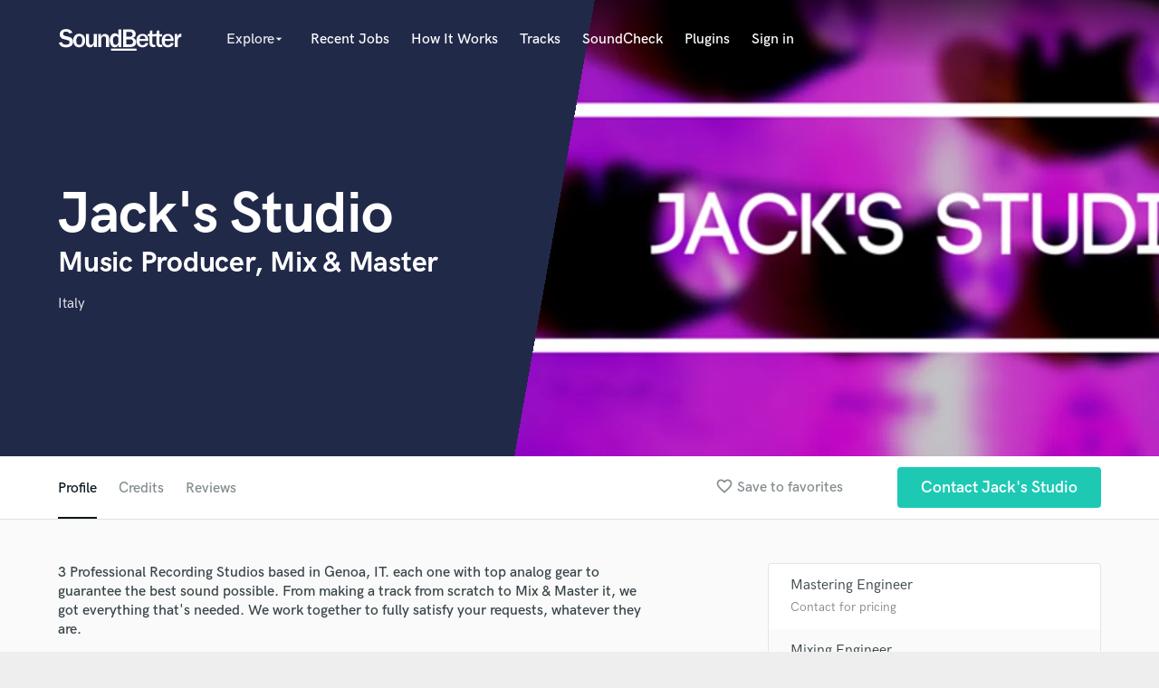

--- FILE ---
content_type: text/html; charset=utf-8
request_url: https://www.google.com/recaptcha/api2/anchor?ar=1&k=6Ldz1-ISAAAAAC-cNJnj4siHO0Gswu3die0mxASV&co=aHR0cHM6Ly9zb3VuZGJldHRlci5jb206NDQz&hl=en&v=PoyoqOPhxBO7pBk68S4YbpHZ&size=normal&anchor-ms=20000&execute-ms=30000&cb=o1aq9d3dc939
body_size: 49376
content:
<!DOCTYPE HTML><html dir="ltr" lang="en"><head><meta http-equiv="Content-Type" content="text/html; charset=UTF-8">
<meta http-equiv="X-UA-Compatible" content="IE=edge">
<title>reCAPTCHA</title>
<style type="text/css">
/* cyrillic-ext */
@font-face {
  font-family: 'Roboto';
  font-style: normal;
  font-weight: 400;
  font-stretch: 100%;
  src: url(//fonts.gstatic.com/s/roboto/v48/KFO7CnqEu92Fr1ME7kSn66aGLdTylUAMa3GUBHMdazTgWw.woff2) format('woff2');
  unicode-range: U+0460-052F, U+1C80-1C8A, U+20B4, U+2DE0-2DFF, U+A640-A69F, U+FE2E-FE2F;
}
/* cyrillic */
@font-face {
  font-family: 'Roboto';
  font-style: normal;
  font-weight: 400;
  font-stretch: 100%;
  src: url(//fonts.gstatic.com/s/roboto/v48/KFO7CnqEu92Fr1ME7kSn66aGLdTylUAMa3iUBHMdazTgWw.woff2) format('woff2');
  unicode-range: U+0301, U+0400-045F, U+0490-0491, U+04B0-04B1, U+2116;
}
/* greek-ext */
@font-face {
  font-family: 'Roboto';
  font-style: normal;
  font-weight: 400;
  font-stretch: 100%;
  src: url(//fonts.gstatic.com/s/roboto/v48/KFO7CnqEu92Fr1ME7kSn66aGLdTylUAMa3CUBHMdazTgWw.woff2) format('woff2');
  unicode-range: U+1F00-1FFF;
}
/* greek */
@font-face {
  font-family: 'Roboto';
  font-style: normal;
  font-weight: 400;
  font-stretch: 100%;
  src: url(//fonts.gstatic.com/s/roboto/v48/KFO7CnqEu92Fr1ME7kSn66aGLdTylUAMa3-UBHMdazTgWw.woff2) format('woff2');
  unicode-range: U+0370-0377, U+037A-037F, U+0384-038A, U+038C, U+038E-03A1, U+03A3-03FF;
}
/* math */
@font-face {
  font-family: 'Roboto';
  font-style: normal;
  font-weight: 400;
  font-stretch: 100%;
  src: url(//fonts.gstatic.com/s/roboto/v48/KFO7CnqEu92Fr1ME7kSn66aGLdTylUAMawCUBHMdazTgWw.woff2) format('woff2');
  unicode-range: U+0302-0303, U+0305, U+0307-0308, U+0310, U+0312, U+0315, U+031A, U+0326-0327, U+032C, U+032F-0330, U+0332-0333, U+0338, U+033A, U+0346, U+034D, U+0391-03A1, U+03A3-03A9, U+03B1-03C9, U+03D1, U+03D5-03D6, U+03F0-03F1, U+03F4-03F5, U+2016-2017, U+2034-2038, U+203C, U+2040, U+2043, U+2047, U+2050, U+2057, U+205F, U+2070-2071, U+2074-208E, U+2090-209C, U+20D0-20DC, U+20E1, U+20E5-20EF, U+2100-2112, U+2114-2115, U+2117-2121, U+2123-214F, U+2190, U+2192, U+2194-21AE, U+21B0-21E5, U+21F1-21F2, U+21F4-2211, U+2213-2214, U+2216-22FF, U+2308-230B, U+2310, U+2319, U+231C-2321, U+2336-237A, U+237C, U+2395, U+239B-23B7, U+23D0, U+23DC-23E1, U+2474-2475, U+25AF, U+25B3, U+25B7, U+25BD, U+25C1, U+25CA, U+25CC, U+25FB, U+266D-266F, U+27C0-27FF, U+2900-2AFF, U+2B0E-2B11, U+2B30-2B4C, U+2BFE, U+3030, U+FF5B, U+FF5D, U+1D400-1D7FF, U+1EE00-1EEFF;
}
/* symbols */
@font-face {
  font-family: 'Roboto';
  font-style: normal;
  font-weight: 400;
  font-stretch: 100%;
  src: url(//fonts.gstatic.com/s/roboto/v48/KFO7CnqEu92Fr1ME7kSn66aGLdTylUAMaxKUBHMdazTgWw.woff2) format('woff2');
  unicode-range: U+0001-000C, U+000E-001F, U+007F-009F, U+20DD-20E0, U+20E2-20E4, U+2150-218F, U+2190, U+2192, U+2194-2199, U+21AF, U+21E6-21F0, U+21F3, U+2218-2219, U+2299, U+22C4-22C6, U+2300-243F, U+2440-244A, U+2460-24FF, U+25A0-27BF, U+2800-28FF, U+2921-2922, U+2981, U+29BF, U+29EB, U+2B00-2BFF, U+4DC0-4DFF, U+FFF9-FFFB, U+10140-1018E, U+10190-1019C, U+101A0, U+101D0-101FD, U+102E0-102FB, U+10E60-10E7E, U+1D2C0-1D2D3, U+1D2E0-1D37F, U+1F000-1F0FF, U+1F100-1F1AD, U+1F1E6-1F1FF, U+1F30D-1F30F, U+1F315, U+1F31C, U+1F31E, U+1F320-1F32C, U+1F336, U+1F378, U+1F37D, U+1F382, U+1F393-1F39F, U+1F3A7-1F3A8, U+1F3AC-1F3AF, U+1F3C2, U+1F3C4-1F3C6, U+1F3CA-1F3CE, U+1F3D4-1F3E0, U+1F3ED, U+1F3F1-1F3F3, U+1F3F5-1F3F7, U+1F408, U+1F415, U+1F41F, U+1F426, U+1F43F, U+1F441-1F442, U+1F444, U+1F446-1F449, U+1F44C-1F44E, U+1F453, U+1F46A, U+1F47D, U+1F4A3, U+1F4B0, U+1F4B3, U+1F4B9, U+1F4BB, U+1F4BF, U+1F4C8-1F4CB, U+1F4D6, U+1F4DA, U+1F4DF, U+1F4E3-1F4E6, U+1F4EA-1F4ED, U+1F4F7, U+1F4F9-1F4FB, U+1F4FD-1F4FE, U+1F503, U+1F507-1F50B, U+1F50D, U+1F512-1F513, U+1F53E-1F54A, U+1F54F-1F5FA, U+1F610, U+1F650-1F67F, U+1F687, U+1F68D, U+1F691, U+1F694, U+1F698, U+1F6AD, U+1F6B2, U+1F6B9-1F6BA, U+1F6BC, U+1F6C6-1F6CF, U+1F6D3-1F6D7, U+1F6E0-1F6EA, U+1F6F0-1F6F3, U+1F6F7-1F6FC, U+1F700-1F7FF, U+1F800-1F80B, U+1F810-1F847, U+1F850-1F859, U+1F860-1F887, U+1F890-1F8AD, U+1F8B0-1F8BB, U+1F8C0-1F8C1, U+1F900-1F90B, U+1F93B, U+1F946, U+1F984, U+1F996, U+1F9E9, U+1FA00-1FA6F, U+1FA70-1FA7C, U+1FA80-1FA89, U+1FA8F-1FAC6, U+1FACE-1FADC, U+1FADF-1FAE9, U+1FAF0-1FAF8, U+1FB00-1FBFF;
}
/* vietnamese */
@font-face {
  font-family: 'Roboto';
  font-style: normal;
  font-weight: 400;
  font-stretch: 100%;
  src: url(//fonts.gstatic.com/s/roboto/v48/KFO7CnqEu92Fr1ME7kSn66aGLdTylUAMa3OUBHMdazTgWw.woff2) format('woff2');
  unicode-range: U+0102-0103, U+0110-0111, U+0128-0129, U+0168-0169, U+01A0-01A1, U+01AF-01B0, U+0300-0301, U+0303-0304, U+0308-0309, U+0323, U+0329, U+1EA0-1EF9, U+20AB;
}
/* latin-ext */
@font-face {
  font-family: 'Roboto';
  font-style: normal;
  font-weight: 400;
  font-stretch: 100%;
  src: url(//fonts.gstatic.com/s/roboto/v48/KFO7CnqEu92Fr1ME7kSn66aGLdTylUAMa3KUBHMdazTgWw.woff2) format('woff2');
  unicode-range: U+0100-02BA, U+02BD-02C5, U+02C7-02CC, U+02CE-02D7, U+02DD-02FF, U+0304, U+0308, U+0329, U+1D00-1DBF, U+1E00-1E9F, U+1EF2-1EFF, U+2020, U+20A0-20AB, U+20AD-20C0, U+2113, U+2C60-2C7F, U+A720-A7FF;
}
/* latin */
@font-face {
  font-family: 'Roboto';
  font-style: normal;
  font-weight: 400;
  font-stretch: 100%;
  src: url(//fonts.gstatic.com/s/roboto/v48/KFO7CnqEu92Fr1ME7kSn66aGLdTylUAMa3yUBHMdazQ.woff2) format('woff2');
  unicode-range: U+0000-00FF, U+0131, U+0152-0153, U+02BB-02BC, U+02C6, U+02DA, U+02DC, U+0304, U+0308, U+0329, U+2000-206F, U+20AC, U+2122, U+2191, U+2193, U+2212, U+2215, U+FEFF, U+FFFD;
}
/* cyrillic-ext */
@font-face {
  font-family: 'Roboto';
  font-style: normal;
  font-weight: 500;
  font-stretch: 100%;
  src: url(//fonts.gstatic.com/s/roboto/v48/KFO7CnqEu92Fr1ME7kSn66aGLdTylUAMa3GUBHMdazTgWw.woff2) format('woff2');
  unicode-range: U+0460-052F, U+1C80-1C8A, U+20B4, U+2DE0-2DFF, U+A640-A69F, U+FE2E-FE2F;
}
/* cyrillic */
@font-face {
  font-family: 'Roboto';
  font-style: normal;
  font-weight: 500;
  font-stretch: 100%;
  src: url(//fonts.gstatic.com/s/roboto/v48/KFO7CnqEu92Fr1ME7kSn66aGLdTylUAMa3iUBHMdazTgWw.woff2) format('woff2');
  unicode-range: U+0301, U+0400-045F, U+0490-0491, U+04B0-04B1, U+2116;
}
/* greek-ext */
@font-face {
  font-family: 'Roboto';
  font-style: normal;
  font-weight: 500;
  font-stretch: 100%;
  src: url(//fonts.gstatic.com/s/roboto/v48/KFO7CnqEu92Fr1ME7kSn66aGLdTylUAMa3CUBHMdazTgWw.woff2) format('woff2');
  unicode-range: U+1F00-1FFF;
}
/* greek */
@font-face {
  font-family: 'Roboto';
  font-style: normal;
  font-weight: 500;
  font-stretch: 100%;
  src: url(//fonts.gstatic.com/s/roboto/v48/KFO7CnqEu92Fr1ME7kSn66aGLdTylUAMa3-UBHMdazTgWw.woff2) format('woff2');
  unicode-range: U+0370-0377, U+037A-037F, U+0384-038A, U+038C, U+038E-03A1, U+03A3-03FF;
}
/* math */
@font-face {
  font-family: 'Roboto';
  font-style: normal;
  font-weight: 500;
  font-stretch: 100%;
  src: url(//fonts.gstatic.com/s/roboto/v48/KFO7CnqEu92Fr1ME7kSn66aGLdTylUAMawCUBHMdazTgWw.woff2) format('woff2');
  unicode-range: U+0302-0303, U+0305, U+0307-0308, U+0310, U+0312, U+0315, U+031A, U+0326-0327, U+032C, U+032F-0330, U+0332-0333, U+0338, U+033A, U+0346, U+034D, U+0391-03A1, U+03A3-03A9, U+03B1-03C9, U+03D1, U+03D5-03D6, U+03F0-03F1, U+03F4-03F5, U+2016-2017, U+2034-2038, U+203C, U+2040, U+2043, U+2047, U+2050, U+2057, U+205F, U+2070-2071, U+2074-208E, U+2090-209C, U+20D0-20DC, U+20E1, U+20E5-20EF, U+2100-2112, U+2114-2115, U+2117-2121, U+2123-214F, U+2190, U+2192, U+2194-21AE, U+21B0-21E5, U+21F1-21F2, U+21F4-2211, U+2213-2214, U+2216-22FF, U+2308-230B, U+2310, U+2319, U+231C-2321, U+2336-237A, U+237C, U+2395, U+239B-23B7, U+23D0, U+23DC-23E1, U+2474-2475, U+25AF, U+25B3, U+25B7, U+25BD, U+25C1, U+25CA, U+25CC, U+25FB, U+266D-266F, U+27C0-27FF, U+2900-2AFF, U+2B0E-2B11, U+2B30-2B4C, U+2BFE, U+3030, U+FF5B, U+FF5D, U+1D400-1D7FF, U+1EE00-1EEFF;
}
/* symbols */
@font-face {
  font-family: 'Roboto';
  font-style: normal;
  font-weight: 500;
  font-stretch: 100%;
  src: url(//fonts.gstatic.com/s/roboto/v48/KFO7CnqEu92Fr1ME7kSn66aGLdTylUAMaxKUBHMdazTgWw.woff2) format('woff2');
  unicode-range: U+0001-000C, U+000E-001F, U+007F-009F, U+20DD-20E0, U+20E2-20E4, U+2150-218F, U+2190, U+2192, U+2194-2199, U+21AF, U+21E6-21F0, U+21F3, U+2218-2219, U+2299, U+22C4-22C6, U+2300-243F, U+2440-244A, U+2460-24FF, U+25A0-27BF, U+2800-28FF, U+2921-2922, U+2981, U+29BF, U+29EB, U+2B00-2BFF, U+4DC0-4DFF, U+FFF9-FFFB, U+10140-1018E, U+10190-1019C, U+101A0, U+101D0-101FD, U+102E0-102FB, U+10E60-10E7E, U+1D2C0-1D2D3, U+1D2E0-1D37F, U+1F000-1F0FF, U+1F100-1F1AD, U+1F1E6-1F1FF, U+1F30D-1F30F, U+1F315, U+1F31C, U+1F31E, U+1F320-1F32C, U+1F336, U+1F378, U+1F37D, U+1F382, U+1F393-1F39F, U+1F3A7-1F3A8, U+1F3AC-1F3AF, U+1F3C2, U+1F3C4-1F3C6, U+1F3CA-1F3CE, U+1F3D4-1F3E0, U+1F3ED, U+1F3F1-1F3F3, U+1F3F5-1F3F7, U+1F408, U+1F415, U+1F41F, U+1F426, U+1F43F, U+1F441-1F442, U+1F444, U+1F446-1F449, U+1F44C-1F44E, U+1F453, U+1F46A, U+1F47D, U+1F4A3, U+1F4B0, U+1F4B3, U+1F4B9, U+1F4BB, U+1F4BF, U+1F4C8-1F4CB, U+1F4D6, U+1F4DA, U+1F4DF, U+1F4E3-1F4E6, U+1F4EA-1F4ED, U+1F4F7, U+1F4F9-1F4FB, U+1F4FD-1F4FE, U+1F503, U+1F507-1F50B, U+1F50D, U+1F512-1F513, U+1F53E-1F54A, U+1F54F-1F5FA, U+1F610, U+1F650-1F67F, U+1F687, U+1F68D, U+1F691, U+1F694, U+1F698, U+1F6AD, U+1F6B2, U+1F6B9-1F6BA, U+1F6BC, U+1F6C6-1F6CF, U+1F6D3-1F6D7, U+1F6E0-1F6EA, U+1F6F0-1F6F3, U+1F6F7-1F6FC, U+1F700-1F7FF, U+1F800-1F80B, U+1F810-1F847, U+1F850-1F859, U+1F860-1F887, U+1F890-1F8AD, U+1F8B0-1F8BB, U+1F8C0-1F8C1, U+1F900-1F90B, U+1F93B, U+1F946, U+1F984, U+1F996, U+1F9E9, U+1FA00-1FA6F, U+1FA70-1FA7C, U+1FA80-1FA89, U+1FA8F-1FAC6, U+1FACE-1FADC, U+1FADF-1FAE9, U+1FAF0-1FAF8, U+1FB00-1FBFF;
}
/* vietnamese */
@font-face {
  font-family: 'Roboto';
  font-style: normal;
  font-weight: 500;
  font-stretch: 100%;
  src: url(//fonts.gstatic.com/s/roboto/v48/KFO7CnqEu92Fr1ME7kSn66aGLdTylUAMa3OUBHMdazTgWw.woff2) format('woff2');
  unicode-range: U+0102-0103, U+0110-0111, U+0128-0129, U+0168-0169, U+01A0-01A1, U+01AF-01B0, U+0300-0301, U+0303-0304, U+0308-0309, U+0323, U+0329, U+1EA0-1EF9, U+20AB;
}
/* latin-ext */
@font-face {
  font-family: 'Roboto';
  font-style: normal;
  font-weight: 500;
  font-stretch: 100%;
  src: url(//fonts.gstatic.com/s/roboto/v48/KFO7CnqEu92Fr1ME7kSn66aGLdTylUAMa3KUBHMdazTgWw.woff2) format('woff2');
  unicode-range: U+0100-02BA, U+02BD-02C5, U+02C7-02CC, U+02CE-02D7, U+02DD-02FF, U+0304, U+0308, U+0329, U+1D00-1DBF, U+1E00-1E9F, U+1EF2-1EFF, U+2020, U+20A0-20AB, U+20AD-20C0, U+2113, U+2C60-2C7F, U+A720-A7FF;
}
/* latin */
@font-face {
  font-family: 'Roboto';
  font-style: normal;
  font-weight: 500;
  font-stretch: 100%;
  src: url(//fonts.gstatic.com/s/roboto/v48/KFO7CnqEu92Fr1ME7kSn66aGLdTylUAMa3yUBHMdazQ.woff2) format('woff2');
  unicode-range: U+0000-00FF, U+0131, U+0152-0153, U+02BB-02BC, U+02C6, U+02DA, U+02DC, U+0304, U+0308, U+0329, U+2000-206F, U+20AC, U+2122, U+2191, U+2193, U+2212, U+2215, U+FEFF, U+FFFD;
}
/* cyrillic-ext */
@font-face {
  font-family: 'Roboto';
  font-style: normal;
  font-weight: 900;
  font-stretch: 100%;
  src: url(//fonts.gstatic.com/s/roboto/v48/KFO7CnqEu92Fr1ME7kSn66aGLdTylUAMa3GUBHMdazTgWw.woff2) format('woff2');
  unicode-range: U+0460-052F, U+1C80-1C8A, U+20B4, U+2DE0-2DFF, U+A640-A69F, U+FE2E-FE2F;
}
/* cyrillic */
@font-face {
  font-family: 'Roboto';
  font-style: normal;
  font-weight: 900;
  font-stretch: 100%;
  src: url(//fonts.gstatic.com/s/roboto/v48/KFO7CnqEu92Fr1ME7kSn66aGLdTylUAMa3iUBHMdazTgWw.woff2) format('woff2');
  unicode-range: U+0301, U+0400-045F, U+0490-0491, U+04B0-04B1, U+2116;
}
/* greek-ext */
@font-face {
  font-family: 'Roboto';
  font-style: normal;
  font-weight: 900;
  font-stretch: 100%;
  src: url(//fonts.gstatic.com/s/roboto/v48/KFO7CnqEu92Fr1ME7kSn66aGLdTylUAMa3CUBHMdazTgWw.woff2) format('woff2');
  unicode-range: U+1F00-1FFF;
}
/* greek */
@font-face {
  font-family: 'Roboto';
  font-style: normal;
  font-weight: 900;
  font-stretch: 100%;
  src: url(//fonts.gstatic.com/s/roboto/v48/KFO7CnqEu92Fr1ME7kSn66aGLdTylUAMa3-UBHMdazTgWw.woff2) format('woff2');
  unicode-range: U+0370-0377, U+037A-037F, U+0384-038A, U+038C, U+038E-03A1, U+03A3-03FF;
}
/* math */
@font-face {
  font-family: 'Roboto';
  font-style: normal;
  font-weight: 900;
  font-stretch: 100%;
  src: url(//fonts.gstatic.com/s/roboto/v48/KFO7CnqEu92Fr1ME7kSn66aGLdTylUAMawCUBHMdazTgWw.woff2) format('woff2');
  unicode-range: U+0302-0303, U+0305, U+0307-0308, U+0310, U+0312, U+0315, U+031A, U+0326-0327, U+032C, U+032F-0330, U+0332-0333, U+0338, U+033A, U+0346, U+034D, U+0391-03A1, U+03A3-03A9, U+03B1-03C9, U+03D1, U+03D5-03D6, U+03F0-03F1, U+03F4-03F5, U+2016-2017, U+2034-2038, U+203C, U+2040, U+2043, U+2047, U+2050, U+2057, U+205F, U+2070-2071, U+2074-208E, U+2090-209C, U+20D0-20DC, U+20E1, U+20E5-20EF, U+2100-2112, U+2114-2115, U+2117-2121, U+2123-214F, U+2190, U+2192, U+2194-21AE, U+21B0-21E5, U+21F1-21F2, U+21F4-2211, U+2213-2214, U+2216-22FF, U+2308-230B, U+2310, U+2319, U+231C-2321, U+2336-237A, U+237C, U+2395, U+239B-23B7, U+23D0, U+23DC-23E1, U+2474-2475, U+25AF, U+25B3, U+25B7, U+25BD, U+25C1, U+25CA, U+25CC, U+25FB, U+266D-266F, U+27C0-27FF, U+2900-2AFF, U+2B0E-2B11, U+2B30-2B4C, U+2BFE, U+3030, U+FF5B, U+FF5D, U+1D400-1D7FF, U+1EE00-1EEFF;
}
/* symbols */
@font-face {
  font-family: 'Roboto';
  font-style: normal;
  font-weight: 900;
  font-stretch: 100%;
  src: url(//fonts.gstatic.com/s/roboto/v48/KFO7CnqEu92Fr1ME7kSn66aGLdTylUAMaxKUBHMdazTgWw.woff2) format('woff2');
  unicode-range: U+0001-000C, U+000E-001F, U+007F-009F, U+20DD-20E0, U+20E2-20E4, U+2150-218F, U+2190, U+2192, U+2194-2199, U+21AF, U+21E6-21F0, U+21F3, U+2218-2219, U+2299, U+22C4-22C6, U+2300-243F, U+2440-244A, U+2460-24FF, U+25A0-27BF, U+2800-28FF, U+2921-2922, U+2981, U+29BF, U+29EB, U+2B00-2BFF, U+4DC0-4DFF, U+FFF9-FFFB, U+10140-1018E, U+10190-1019C, U+101A0, U+101D0-101FD, U+102E0-102FB, U+10E60-10E7E, U+1D2C0-1D2D3, U+1D2E0-1D37F, U+1F000-1F0FF, U+1F100-1F1AD, U+1F1E6-1F1FF, U+1F30D-1F30F, U+1F315, U+1F31C, U+1F31E, U+1F320-1F32C, U+1F336, U+1F378, U+1F37D, U+1F382, U+1F393-1F39F, U+1F3A7-1F3A8, U+1F3AC-1F3AF, U+1F3C2, U+1F3C4-1F3C6, U+1F3CA-1F3CE, U+1F3D4-1F3E0, U+1F3ED, U+1F3F1-1F3F3, U+1F3F5-1F3F7, U+1F408, U+1F415, U+1F41F, U+1F426, U+1F43F, U+1F441-1F442, U+1F444, U+1F446-1F449, U+1F44C-1F44E, U+1F453, U+1F46A, U+1F47D, U+1F4A3, U+1F4B0, U+1F4B3, U+1F4B9, U+1F4BB, U+1F4BF, U+1F4C8-1F4CB, U+1F4D6, U+1F4DA, U+1F4DF, U+1F4E3-1F4E6, U+1F4EA-1F4ED, U+1F4F7, U+1F4F9-1F4FB, U+1F4FD-1F4FE, U+1F503, U+1F507-1F50B, U+1F50D, U+1F512-1F513, U+1F53E-1F54A, U+1F54F-1F5FA, U+1F610, U+1F650-1F67F, U+1F687, U+1F68D, U+1F691, U+1F694, U+1F698, U+1F6AD, U+1F6B2, U+1F6B9-1F6BA, U+1F6BC, U+1F6C6-1F6CF, U+1F6D3-1F6D7, U+1F6E0-1F6EA, U+1F6F0-1F6F3, U+1F6F7-1F6FC, U+1F700-1F7FF, U+1F800-1F80B, U+1F810-1F847, U+1F850-1F859, U+1F860-1F887, U+1F890-1F8AD, U+1F8B0-1F8BB, U+1F8C0-1F8C1, U+1F900-1F90B, U+1F93B, U+1F946, U+1F984, U+1F996, U+1F9E9, U+1FA00-1FA6F, U+1FA70-1FA7C, U+1FA80-1FA89, U+1FA8F-1FAC6, U+1FACE-1FADC, U+1FADF-1FAE9, U+1FAF0-1FAF8, U+1FB00-1FBFF;
}
/* vietnamese */
@font-face {
  font-family: 'Roboto';
  font-style: normal;
  font-weight: 900;
  font-stretch: 100%;
  src: url(//fonts.gstatic.com/s/roboto/v48/KFO7CnqEu92Fr1ME7kSn66aGLdTylUAMa3OUBHMdazTgWw.woff2) format('woff2');
  unicode-range: U+0102-0103, U+0110-0111, U+0128-0129, U+0168-0169, U+01A0-01A1, U+01AF-01B0, U+0300-0301, U+0303-0304, U+0308-0309, U+0323, U+0329, U+1EA0-1EF9, U+20AB;
}
/* latin-ext */
@font-face {
  font-family: 'Roboto';
  font-style: normal;
  font-weight: 900;
  font-stretch: 100%;
  src: url(//fonts.gstatic.com/s/roboto/v48/KFO7CnqEu92Fr1ME7kSn66aGLdTylUAMa3KUBHMdazTgWw.woff2) format('woff2');
  unicode-range: U+0100-02BA, U+02BD-02C5, U+02C7-02CC, U+02CE-02D7, U+02DD-02FF, U+0304, U+0308, U+0329, U+1D00-1DBF, U+1E00-1E9F, U+1EF2-1EFF, U+2020, U+20A0-20AB, U+20AD-20C0, U+2113, U+2C60-2C7F, U+A720-A7FF;
}
/* latin */
@font-face {
  font-family: 'Roboto';
  font-style: normal;
  font-weight: 900;
  font-stretch: 100%;
  src: url(//fonts.gstatic.com/s/roboto/v48/KFO7CnqEu92Fr1ME7kSn66aGLdTylUAMa3yUBHMdazQ.woff2) format('woff2');
  unicode-range: U+0000-00FF, U+0131, U+0152-0153, U+02BB-02BC, U+02C6, U+02DA, U+02DC, U+0304, U+0308, U+0329, U+2000-206F, U+20AC, U+2122, U+2191, U+2193, U+2212, U+2215, U+FEFF, U+FFFD;
}

</style>
<link rel="stylesheet" type="text/css" href="https://www.gstatic.com/recaptcha/releases/PoyoqOPhxBO7pBk68S4YbpHZ/styles__ltr.css">
<script nonce="3Dpn__au-F9STkOlrVHLrw" type="text/javascript">window['__recaptcha_api'] = 'https://www.google.com/recaptcha/api2/';</script>
<script type="text/javascript" src="https://www.gstatic.com/recaptcha/releases/PoyoqOPhxBO7pBk68S4YbpHZ/recaptcha__en.js" nonce="3Dpn__au-F9STkOlrVHLrw">
      
    </script></head>
<body><div id="rc-anchor-alert" class="rc-anchor-alert"></div>
<input type="hidden" id="recaptcha-token" value="[base64]">
<script type="text/javascript" nonce="3Dpn__au-F9STkOlrVHLrw">
      recaptcha.anchor.Main.init("[\x22ainput\x22,[\x22bgdata\x22,\x22\x22,\[base64]/[base64]/bmV3IFpbdF0obVswXSk6Sz09Mj9uZXcgWlt0XShtWzBdLG1bMV0pOks9PTM/bmV3IFpbdF0obVswXSxtWzFdLG1bMl0pOks9PTQ/[base64]/[base64]/[base64]/[base64]/[base64]/[base64]/[base64]/[base64]/[base64]/[base64]/[base64]/[base64]/[base64]/[base64]\\u003d\\u003d\x22,\[base64]\\u003d\x22,\[base64]/CkcKzDMOowp3DjsOFfsKHw7Y5NsKrwqIMwrPCp8KmSG1wwrMzw5F3wpUKw6vDtcKkT8K2wq1sZQDCnW0bw4AeYwMKwpYHw6XDpMObwqjDkcKQw6gjwoBTMWXDuMKCwrPDtnzClMOfbMKSw6vCo8KpScKZGcOqTCTDnMKxVXrDpsKvDMOVVU/Ct8O0WsO4w4hbUMKpw6fCp01Pwqk0Xg8CwpDDiHPDjcOJwovDvMKRHz5bw6TDmMOIwofCvHXCgT9EwrtXS8O/YsOowrPCj8KKwoLCokXCtMOGS8KgKcKwworDgGt+RVh7UcKIbsKIOMKFwrnCjMObw7Uew65fw4fCiQcnwq/CkEvDgFHCgE7CiV47w7PDosKmIcKUwqB/dxcDwpvClsO0E1PCg2BDwp0Cw6dCCMKBdH0UU8K6CnHDlhRFwooTwoPDnsOdbcKVB8O6wrt5w5bChMKlb8KYUsKwQ8KoNFoqwpbCm8KcJTbCr1/DrMK/SUANSjQEDSTCksOjNsOOw6NKHsKbw4BYF17CvD3Co0nCu2DCvcOXeAnDssO6NcKfw68bf8KwLh/CnMKUOBgTRMKsHQRww4RScsKAcRTDvsOqwqTCoA11VsK1XQszwqw/w6/ChMO4MMK4UMOkw6ZEwpzDhsKxw7vDtUULH8O4wq5UwqHDpHo6w53DmwHCjsKbwo4ewrvDhQfDiyt/w5ZRdMKzw77CsF3DjMKqwpPDt8OHw7ssIcOewocCFcKlXsKPWMKUwq3DuTx6w6FlXF8lAnYnQRPDjcKhISHDlsOqasOJw6zCnxLDmcKlbh8ULcO4Twg9U8OIFzXDig86M8Klw53CiMKfLFjDik/DoMOXwrPCg8K3ccKQw6LCug/CnMK1w71owpcQDQDDuwsFwrNdwq9eLnhwwqTCn8KOLcOaWm7DilEjwqbDvcOfw5LDk3lYw6fDqMK5QsKeVQRDZCLDsWcCX8K+wr3DsUIIKEhcSx3Cm3PDpgABwqAmL1XCmxLDu2JQOsO8w7HCr3/[base64]/DjsO/fG04w7zClcKIw6XDl8KRwoLDgsOBX3XCtQQ6FMK9woTDqmglwokBTW3Cgn5Aw5DCqsKiPjrCpMKlSMOww7nDjj0KLcO2wpTCjwFuZ8O+w7ECw6dgw4nChQ/DgQUFK8Oaw415w6YTw6kyb8KpdwfDk8Kdw6I9a8KHQcKkCGvDu8KAHwwEwrohworCp8OKbhrCpcO/dcODXsKLSMObcsKbEsOvwp3CjTtvwopNScOpOcOhw5dpw6VkSsOVfMKMUMOdF8Kkw4AJLVfChlnCr8O8woXDksODT8KMw5fDjsKLw5hXJ8KhHMK/w4gdwrcsw4Nbwp5IwrvDmsOBw7fDq2lXa8KffMKpw6ldwozCpMO6w6IbVGdAw5TDkHBFUi/Cql0oKMKYw7s9wpnCrBV2w77CuW/Ck8OZwr/[base64]/ClFhaO1nDssOww4Q+eQUywobDhTDCtsO8w5Eiw6bDuy7DqwFiaEDDl0rDpXEHKwTDvC/CjcKDwqzCmsKIwqckXsO+RcOLw47DlzrCs3fCgFfDrgDDpXXCm8OFw7pvwq5Lw6ltcBnDkcOawoHDv8O5w4fCpmHCnsKFw7l8ZjFrwp56w44ZT17CisOYw4l3w7InCQfDmMKUTsK/[base64]/wofCtQXCmcKzwpVnIMKLWVV1wp/CrcKADMKVcXFTUMOWw5JbT8K2UsKbw4khDQQ6SMOXNsKNwphVBsOXfMONw4h6w7DDsi3DmsO8w7zCgVrDtsOHMm/Ci8KUKcKAJ8OSw6/DhylSJMKbwovDs8K5OcOUw7kVw6HCnz4yw6YyS8KEwqbCucOee8OHZUrCkUUSXwFEZA/CvjDChcKZYlIwwpnDmlZgwpTDl8Kkw43CpcOtCEbCjjrDjSXDlVRmEcO1EkEPwoLCnMOiDcOzJk8lYcKYw5M/w6vDrsOFfMKOdlfDug/CvcK2L8OtH8K/[base64]/wrnDjBTDvADDpAE/w6BUIh7CrcO5wp/[base64]/[base64]/[base64]/CkcKMXcKgw7s9worCvcOwwpEww506wrvCtX0SdAHDjcKaXMKAw4JDUsObYsK0bjjDqcOrNkk7woTCisOxbMKiC0fDtx/CscK6asK4H8OobsOswo07w4rDj1Usw5M5TcO8w5fDi8OtcBM9w4nCncK/WMKNVWInwplgVsOrwosiPsOzb8OjwpQVw4zCklMnJcK7AsKsGn/[base64]/ClBZMaGvCusKjTCsnUBvCtF5Mw7p3w7hvIWtawrsPGsOuS8KDEiwnLlVjw43DpcKJeGjDoz45RzHDvmJiW8KqGMKXw5Q0d3FAw7Upw5nCrhfCrsKCwo50WGbDmMKJVXDChhsHw5h3Mh9rCwd+wq/DhsOCw4XCr8K8w5/[base64]/KcOCaWUha2sTwpZPwqXCicKnTjg2IsKiwqrDgsOdJ8OywpjDpMKjLEbDhGlcw5IiLXtAw6t6w7TDj8KzL8KLQS8MasKXwqAJQkRxeXrDlMOaw6Emw4zDgiTDoQUUXXN+wopoworDtMK6wq0rwpPCvzjChcOVDcOvw5jDuMOzVBXDlhfDjMOXwq43Qi4ewoYCw6R/w4PCs3DDsQkHPsOfewJLwrHCpxPCk8OyJcKLJ8ObN8K+w53CpsKQw55bTDEuw6vCtMOlw6LDn8Kjw4oDY8KRCsOEw7F2wqHDkH7CucK/w7fCgFrDjgJSGzLDn8Kkw74Nw7TDg2bDiMO1dcKMCcKWw4HDqMO/w7hfwoTCsBrCrMKtw7LCrETCncOqBsOTC8OwSjLCq8KMRMKeO0p8w7RCwqrDvAnCjsOBw75uw6EDT3Ncw5nDiMOOw7/[base64]/Cm8K2w6wMNcOhLcO0OcO/Tg9yT8OGw4vClEwDbsOZTS80UBTCl0PDncKSO1NGw4jDuX1SwoZDOgXDsQg2wovCpy7Cv0szIG9cw5HDp2BgZ8OswrZXwrHDmQ1Yw7rCqy8tN8OjfMOMRMKvOcKAWXrDvXJkw4/CtmfDmitNGMKJw5Euw4/DqMOBAMKPIFrDnMK3S8KlAMO5w5nDoMKwJzUjcsO3w5XCjH/CkiA1wp03FsOiwo3Cs8KwMAIdR8Oiw6XDsS4ZXcKow6/Cgl3DrcOiw5dBZ3dvw7nDlFfCkMOmw6cqwqTDtsK8w5PDoEVbY07CscKRJMKqwprCt8KHwo9rw5PCjcKSNnfDksKPexjDncK9Ki/CoynCh8OHYxzDtT3Dj8Kgw6B1I8ODWcKZa8KKOQXDsMO+EcO/XsOBA8K9wr/DocO6XjNfw6vCisOiJ2rCtMOaOcKvJcOpwpQ6woRtX8Kpw5LDjcOEJMO1WQvCu0bDvMOLwpEXwp1ywod3w53ClELDsWfCrTfCtTzDrMOPT8OKwoXCicK1wobDmsO7wq3Do3YedsODWyvDo1wSw5nCtj5Iw7psGAjCuhvDg2/CqcObJsOnC8OGRsO5UAIZKnYow7BXDcKbwqHCglAtw5kkw6LDgcKeRsKIw4QTw5/DvxHDnB4rFRzDrW/Ctz8dw5d7w6R8DmTCnsOQw73CosK7w6EHw5TDgcOww6MbwqwoYMKjIsOSKMKzN8O/w6LCocOtw57DisKdfRo9LglbwrbDqcK2JQrCk1NPWcKnZsOlwqPDsMKVEMOLB8KSwqrDsMKBwrHDlcKUeD1dw79gwo4xDsKOC8OsasOiw5ZmF8OuI0XChg7Du8Kiw6BXcUbChxbDk8K0WMKcS8O0GMOJw6V9PMOwTSwqGDHCrl/CgcKmwrYkAQfDrTh1CR1kUho+NcO/w7vCicOceMOSYEIdDm/CgMONd8KoKcKkw70pAcOvwqVFNsK5w54UaR4FFHlZbGYwFcOdHXjDrFjChQVNw7lDwpLDl8OCBh1uw79YP8OswrzClcOCwqjCisO9w5fCjsOsKsO9w7oFwr/CpRfDtsKdTcKLR8OfTl3Du0NuwqYKUsO+w7bCuFRcwqREe8K/EhPDiMOqw4Zuwo7CgnICw53Cu1t2w6XDiiEtwqUww6lsCFDCi8KmCsOuw5EywofCqcKmw6bCpEHDg8KTRsK/w6zDmcKHW8O4wo3ClGjDhsOtTljDrE42esO6wrjCksKiIwlgw6Raw7Q3FmV/b8OPwoDDqsK8wrzCqUzClMObw5ATGTbCvsKUXcKDwo7DqwsQwrjCucOBwoUuAsOEwoVMdMKwNSHCh8OfIwXCnnPClDfDijnDisObwpYAwqjCtFpmTGFuwrTDhhHCiTJbYBwRAsOKcsKFb3bDiMOgPHVJJz/Dih7DmcOyw6ctwr3DncKmwq1fw7UqwrjDiwHDvsKgSlvCnQLClVQLw63DoMKow6dvccKnw4/Dg303w7fCtMKuwr0Ow5HCgD5wPsOvGSLDi8KlasOIw5oaw5czGmbDnMKYZx/Cin5UwowrVMKtwonDgD/CkcKPwqBRw6HDkx4uwoIJw7DCpBnCm1zDj8KXw43Cn3rDpMK3wo/CgMOpwqAhwrLDsRFgDHxIwrcVXMOkVMOkAsOvwrMmVjPCuiDDhS/DicKjEm3Dk8KLwp3Crx04w6LCjMOkAjPDhHhNWsKNVRnCmGYnExB/[base64]/DusOkwoXCgUI1esOGwpABw5pswqzDg8KNw7cEZcOGDiUcwrVWw4XCtMKIUgINDiw8w795wqhYwp7DnkbDsMKjwpNxf8Ktwq/[base64]/NcObwqHCrSPClgQtMcOMw4F+w78kwpbDqsKvwr8WLk7DjMKZDVrCsWEKwqB+woPCj8K7R8KpwrVuwrzCjxloBcO5wpvDvl/Di0fDu8KMw70QwqxyFwxgwonDgcOnw7vCrE0pw4zDi8KWw7RCcAM2wpLDvV/DoyhHw5rCiRvDjw13w7LDrzvCgWALw4/CgTDDhsOzIMKufcK7wqjDjxLCusONP8OLVH5twrvDsWzCmMKhwrXDmMOdZMONwozCv3REEsK4w4jDgcKFe8O7w5HCgcO8TsKiwpl/w6Z5Ujo7ZsOKBMKfwoNww5A+wrs9RE0Se3rDvgDCpsKtwpoBwrQWwozDoSJsMk/DllQnD8KVSkVSB8KuJ8K2w7rCqMK0w6vChkgmbMKOwr3DgcO9PAHCuDYWwrPDgMOXAsKtIk4kw5fDtxg+Rgwrw7RrwrlYNcOEL8OVFn7DvMKNenLDocOhH1bDucOsFih7BzEAVsKPwp1IM0h0wqxQDQHCgQ0ScS9CV1cpVwDDp8OgwovCjMOGcsOfIDDCnT/DqsO4RsOgwpzCuRIaHk88w63DpcOqbEfDpcK7wohkWcOnw7k/worDtADCrcO6OSVvZXU9S8OPH1hIw7HDkALCs3PDn03CtsKPwpzDtXVWVSccwq3DjVJxwpQiw6M0AcKlTizCisOGQsKfwqx8V8OTw5/CgcKmdjfCtcK9wr1awqbDvcOdTgEiVcK+wpbDl8K2wrc2GlxnF2l2wqfCrcOzwpDDm8KHWMOSI8ODwofDn8OQCzR/w6NNw4BCaVJtw5fCrh7CtjVIKsO5w5BVLVwLwrnCp8K8E2DDrzYrcSVAScKyZcKtw7/DhsOww5kZB8OKw7fDl8OEwrAXEEoyGcKQw4poBcKnBhDDp3jDrVEnacOTw6jDu3olRlwAwpvDvkYrwrDDhlIsaWcLHcOaWxkBw6rCrkPCi8KvZsKuw7jCkXxVwopKUEwHbwrCnsO7wo14wrfDgMOCOAp2YMKHS1rCkXXDgcKyYkFzHU/Cg8KgPTMoT2QgwqAVw5PDh2bDlsOiKMKjYHHDnsKaLQvDicObGQY0worCp2bCn8OQw4XDo8Kvwo0Ww43DssOXdSPDhE/ClEwgwoY4wrzDgDBCw6PCqDfDkD0Ww4zDsT4hbMOgwo/CsXnDhAJGw6UDw5LCl8KKw4NIHWFBAMKRA8OjBsOYwr5+w4XCsMKrwps4Fg8RP8OJBQQjPGN2wrzDvTXDsBMVbzIZw4zCgDBaw7zCkG5hw6XDmj7DqMKDPMKmOXwOwr7CpsK5wr/CisOFw6nDrsOUwrbDtcKtwrnDimPDpmMEw45HwpjDrHzDocK4E3gBdzsTw74BAH5Gwo0TOsK2CDxUCAnCi8KHwr3Co8KKwok1wrV8wqomZ17DoCXCqMKfC2FRw4BJAsO2cMKCw7EcbsO5w5cLw4lyXFw6wrB+w7M4RcKFDUHCu27CvA1hw7PClcOGwrbCqsKcw6XDmi/CjmLDvsKjbsKMw4XCn8KuFsKww7PCnzl6wrNIb8Kqw5YQwp1GwqbCicKnG8KEwr1owpQqFgHDtcKqwpPDvjJdwrXDs8K/TcO0wqIQw5rDnFDDvsO3w77CusKGcgfCkT/Ci8Ocwr86woDDhMKNwphJw6caBFXDjGfCvATCpsO0IcOyw7R2Cz7DkMOrwpxRGDnDhsKkw5/[base64]/[base64]/[base64]/[base64]/DkyUfbMO4fQ4pw5PCvcOre8O3DGLDgcO7P8KJwr/[base64]/w5RTPHtjOMKrwrXDjgdTOV/Co2vCrsOENsOpw7vDk8O1TCUjGCFMaUvDim/Cln/Dri8kw7x3w6BJwrdncAceIMKtTR17w7EcMy7Ck8KyUULCscKadsKxN8O8wrzDo8KUw7MWw7FdwokYfcOBcsKbw4fCs8Odw6MiWsKTw4xrw6bCjcOAAMK1w6Zcwpo4cl9UFCUlwovCkcKecMKJwoUVwqXDusOdOMOnwo/DiRjCkinDpRwMwoE0OcOMwqzDvcKvw6DDtR3CqAsgG8O3SxtBw6vDiMK/ZMOiw6t3w79wwpTDl2LDq8OMAMOcdEdOwqsfw54IS0I9wrNjw5rCjxo1w5hLfcOOwpbDqMO0wo9jQsOuUhZywoArB8OXw6jDjkbDnDw5Lyl9wroNwpnDjMKJw6vCtMK4w5TDkMK9esOEwprDkE0dG8K4bsOiwolUw67Cv8O7YBjCtsOKHA/DqcOtbMOQVn1lw4jCpDjDhm/DjsKnw7fDnMKYYFx6eMOkw6tlWkp5woTDsWYwb8KJwp/Ck8KiHUDCtTNjZ0PCnR/[base64]/DkSjDtcOHwoQHwrhJwp7DmcKQw6hgcXTDiMOmwrbDgUPDocKuW8Kvw5DDjWLCsHXDlcOww7/[base64]/DkR5mwqF/BsOka8OWdFpSScOvwrDCr2puWcKbeMOUacOqw40lw6FZw5jCmGAIwrdiwozDsAPCoMORFFDClQJZw7TCmcOcw5Jpw59Xw49cO8KKwpZ1w6jDrkfDt0M/[base64]/DhXl2wprCjGM2Ng7Cu8Kuw5UUSVlqIULCpzjCikdRwohwwrjDsnENworCtxXDllbCjsO4QF/DvUDDqQ8gUjfCksKqbGJ8w73DsH7CmhfDnENywoTDs8O8wpDCgzR9w7ZwEMOAK8KwwoLDmcOtC8O7FMOiwqXDkcKSccOMGsOMNMOMwoTCt8KUw5gVwobDuTs1w7NgwqUqw50lwonCnQ3DpBvDrMOZwrXCmHlLwq/DusONC0VJwrDDlDrCpBLDm0PDkmBdwowJw7Miw5QyNXt1CiAiIcO1NMKEwqwgw7jCgANAEz0Gw7nCusOhGMOGVGEfwqjDv8KzwoLDhcOVwqcow7jDu8OBDMKWw5/DscOHRg0qw4TCsWvCpT7CrVTCoB3CrFbCunMFAXAawpN0wo/DoUpHwqTCpMO3woHDrMO6wr8Ewq8kGcOFwqFTMW4ow7ZnH8O+wqd6w41ABWcRw4sHZlfCpcOkOARpwqLDvnLDt8KSwpTChcKywrHDh8O/[base64]/DtwQbw6tGNsOZC8OMwqoTw7PDgcKBw5vColYfej3DmGtjE8OPw7XDun4gKMO7DsK8wojCqV5yGy/DicK9DATCgCEkIcKfw4zDi8KFdG7DgGLCk8KMHMOvD07Dn8OcO8KYwr/DrTpTwrHCosOkd8KNYcOCwr/[base64]/woPDgsKKPcKRw6gjwqodwr7DrhnCu0MNYVtjT8OlwqZNa8ODw7zCkcKHw6g6FQRIwrrDmTzCicK/YGJlHX7CuTfDjl4XSnpNw5fDgENfeMKyZsKwGRvCj8OJwq7DoAvCqcOLAlLDocKhwqN4wq8pYSdKWSjDvMKoJMOhc2l/O8ORw4ZDwrbDljTDrXQdwonDpcO8XcOsGU7DnydTw4pYwpHDhcKqUwDCiXx4BsO9wo7DrsOXbcKtw6zCinbDrBYlZ8KLcRJOXMKNQMK1wpABw5k+wqHCnsK7w5bDhHQUw6jCmE8lbMOGwqB8I8KBOVwHRsOKwprDq8Ozw5LCnSfDh8Otwo/DsQ/CuFjCqiTCjMOpfU3CuCrCvxfCrRYlwo9OwoNGwrzDjzE7wpnCpmhSw7TDvTTDk3nCnF7DlMKaw51xw4zDqsKLUDDCu3DDuT9iEGTDhMKOwrjDusOUB8Kaw6sXwqjDgHoDw4zCuV9/[base64]/Cm8OmS8O2w7pawprDm8OQwrwjRwPCt8KJeMOqKcOwZGgDw7pvRXg7wqjDqsKUwq56AsKEHcOTIMK3wrHCpEfDkwIgw5TDrMOowozDt3rCuzQww6EGG23CoWkpdcKcw4YPw4DDs8KAPQ4QAcKXKcOKwrbCg8Kcw5XCosOnGn7Dv8OUFcKBw4nCrQvCosK/XFFqwr9PwrrDncKcwrwkI8KINFzDmsK7wpfCoh/[base64]/[base64]/[base64]/P8ORwofCicO+wpfDixspaMKQwpDDvk5hLcONwoABB2TDkzZUXRhpw7fDtcKowqzDoU/DnxVvGsKBZnISwqDDvXp8w7HDvFrCkCtNwpvCriwYIDrDoDxzwqPDk3/Dj8KnwoQpdcKVwo8YCBzDvW3DhWUENsK+w6xtAMOnFksmLmwlKTTChjRdIcO3FcOvw7ImAFIgwrUUwo3CvXZ6CcKUccKyZG/DrCtXY8Ofw5bCuMK6PMOIw49Gw6DDsH05HFdwMcKFM3rCl8Ocw5pBE8OlwqI+KCknw4DDk8OBwo7Dk8KAOsKBw4ENUcKqwq7DrC7Cr8KmPcKxw5wJw7vDh2U8ZyjDlsKrChQwBsOeDxN0MijDuy/DrcOXw77DqyoQYCYdGnnCssObWMOzfQ4Xw4wIccO2wqozNMK1RMO1wqZ8R0p3wpjCg8OEAG7Cq8KAw49xwpfDoMKPw77CoGTDksOHw7FEbcKabGTCn8Ocw5/DpRp3LsOzw7pAw4TDgAdXwo/DlsKtw7PCncKhw7kSwpjCv8Omwo4xIjNBJHMSVxLCoxtBM1EkWncGw7oyw5Aba8OHw4cJOTDDp8O9P8KVwoEgw6kcw4/[base64]/K8KfPhJzGA4SOjXCqsKvw7jCigvDtsKPwqRxVcOFwrVfCcKbYMOALMOTFlXDmxjDh8KeMW/DrsKDH2w5eMKuAg1CR8OcTyfDvMKVw5UMw5/CrsKVwqQUwpwJwozDg2PDtU7CkMKoBsKwMyHCgMK+M2XCj8OsMcKYw5Viw5hCXzNGw54OZA7DnsKnwonDumNMwoRgQMKqIsOoF8KWwrQFKE8uw5/DhcOcWsOgwqHCn8OGfWMJfsKow5fDncKVw63CuMKQEkrCq8OIw7XCsFXCoXTCnQMhDCXDqsOew5MfW8KWwqFTP8OWGcOuwrICE0/CpT/[base64]/K8KRQkLDgzXDnF0oDXDDqTUpwohbwp8lw7jCmsKDwpTCjMKIS8KbNmXDlVDDqR0xF8KjU8KibSgQw6zDvgFZfMKZw6JKwqtswq1ewr5Sw5fDosOdYsKFVMO/SUI3wqRow6scw5bDr0gDN3TDkF9LMGJqw7xDKDJzwoMleF7CrcKDQllnSEltw5nCsRhgRMKMw5MZw6LChsO6NzJJw5DCiwp/w6ZlPQvCkBFfDsO9wotvwr/CncKRdsOaNn7Dr39nw6rCl8OeNwJbw73CjjUBw47CvUnDicOKwoEPLMK+wq5AcsONLBnDtGlAwoBrw6gUwqrCii/DksKoFnHDrhzDvC3DtgTCg0Zbwpw6aVfCuD/DuFUUdMKPw4rDtsOFJxPDo2xcw4PDisKjwoMCKjbDlMKNWcKEKsOEw7A4BgnDqsK2TD7CucKYQWtpdMOfw6PClQvCk8KFw7nCigfCrUcLw5vDq8OJRMKew5bDucKow53Ctm3DtSA9L8O0EW/ConDDt1ZdDcKeLzQaw4NnFxJJOMKGwpDCncKRYcOrw7TDs0VHwpoJworCszrDk8OswoVqwq/DhRzDnhjDjVxhesO/J2HCnhXDohDCsMO3w70Hw4nCt8OzGQHDhTpbw4xiUMKQHVTDvA4mRkjDjsKrWg9RwqZmwotiwqcXwpJ1fMKpEMKZw71AwpEgNMOyQcOLwppNw5/DslVdw51Qwp3DgMKYw63CkBRjw53CpsOgK8Khw63Cp8OLw4IqUhEZX8OJQMODBwxJwqBDFMOMwoHDgRZwKVnCnMK6woQqK8KmUn/Dr8KeLEopwrplw5/DnUzDknZJBDbDkMK9J8Kqw4EAdigvAUQOQsKtw7l5E8O3F8KdbxJFw7LDlcKqw6wkQGfDtD/[base64]/w5zDmQgvwpwXw6DDrnHDoXN9SR3CtnJTw5fDlGnCpsOeUzDCvmxkwrshFW3Cn8KUw6x9w6PCogQMCB1Twq0gX8O1PVnCr8Okw5IUccOaOMK1w41EwpZ7wqVmw4LDmMKBFB/ChRDDucOCWMKew7srwrjDicOdw4jDkhDCuGXDhTkSBsK8wrUzwp8gw4tAXMODXcKiwrfDqcOoUD/[base64]/DhRLDm8OBwpjDhcOMw5DDhz3Doy8AwqbCjzXDr28lw6jDlsKuaMKKwpjDtcOFw4QMwqlTw4jCvWsLw6V7w61zVcKPwpDDq8ODcsKew4HCjFPCncKHwozCoMKbamzCocOhw7Edwpxsw78pw74/w47DtRPCs8KYw4DDjcKBw5jDncKHw4llwqHDlgHDm3IGwq/DgAfCucOlOCxAUjLDnlPCknECHkFAw4HCusKKwq3DqcOYJcOBH2Vww5lgwoMfw5/Dm8K9w7BtP8O8a1YbNcOcw6w1w4AiRx98w7E/C8Odw44awq3Ci8KVw600wo3DncOnfsOsHsK4WsKuw6LDicOLwo02aApcK00AT8Krw47Do8KMwpDCjcOdw65twoY8NmoIUzXClQ1lw5kOEcOwwrnCpXbDgsKWfB7Ci8Otwp/DjsKVA8O7w7jDtcOlw5XDoBPCq1gvw5zCiMOOwqcVw5kaw4zDrsKEw5oyccKmEsOwGsKOw4/DhSACagRcw5rDuTFzwprCrsOjwp5COcO7w44Ow77CpcKywrt1wqArBTNdLsKBwrNgwqNDYBPDiMKhATgkw6k8VlTCmcOpw6JIR8KtwpjDuEw/[base64]/[base64]/[base64]/CngjDrsOOAsOOJMK8wokgJmMNw4FBwrYgaUjDuV/CoXrDvBfCqgDCjsK2FsOGw7Fswr7DoELCj8KWwrdwwoPDjsOaCWBqJcObF8KiwqEewqI7w4U+c2XDjxrDjMOAUF/CkcOQXBZtw5U3NcKSw4wmwo1HUGIHwpjDmhHDvDvDhMOaHsOsWWbDnmpDW8Kcwr3DmcOWwqjCrhlDCCbDuUTCvMOowojDjg/DqR/Ct8KHWx7DkjHDm2TDqWPDlnrDvMKuwog0UMOhV0PCuFJNIj7DmMOfw5cAwqdwRsO2woFjwp/CvMOGwpAswrXDhMKxw4PCtnnCgiQswqXDgxvCswIUWFtva28EwohAbsO7wqBvw4Nqwp/CsQfDgllxLzlNw5DCisOEAQUQwoTDu8OwwpzCq8OfAR/[base64]/DhsOSaSPDlcKxwpZxQkrCu8O/wpvDkVXDsjnDum1ww5jCn8KkMMOqQsK5ZV/CusO5WMOlwpvDjDzClzlqwpbCkMKswpjCgDbDnhbCh8OzFcKdOENHLsKIw4jDnsKdw4dtw4bDvMOlf8OHw6l2wok+cD/Dp8KAw7oGYQ9DwpxkNzjCqQ7DvALDnj1Kw6APcsOwwq3CrSp3w7psFn/DsD/CtMKhAmpmw78QesKwwo0oBsKmw48VPEDCvlbCvRF9wqvCqcKCw4IKw6JedC/[base64]/CgcKxUzsDw7MKw7PCvcKbKMKKZ8O2ScKnBcKIM1QlwpcTc1kXCRzClG8/[base64]/Cn8O3woo1GA/CqMKLw7bDgMK5QcO5Dg5hOG4uwrcnw7Yhw6Nlwr3CmR7CusKbw5gEwoNQJcO7JAXCixdcwoLCgcO8wqPCjC/[base64]/w49Gw6LDiHDCvwhwwq/[base64]/[base64]/[base64]/CmzTDgsKGdsOGw5TCjMO+w5nCiMK8w4NXwp0Ew54kYW7CgVHDgytbDMKpDcKOPMKnw7vDg1lHw7wPPTHCjzVcw6xaJlnCm8OYw5/CusKWwoLDjVBmw5nCuMKSH8Ogw5kDw6w1DsOgw6ZTYcO0woTCuGvCu8Ksw73CpBccb8KZwqRkHzLCg8KbJlLCmcOVMFYoLT/Di1LCuklpw7pYVsKGV8Ojw4/[base64]/DvCjDiMK2TcKCdkrDvMK+TsOnw40mf20BV1V7G8Oef3vCq8OGa8O1wr3DjcOpFMOCw4llwozCosK2w4U8w411PMOqIhF6w6xgXcOGw65Awp4Mw6vDmcOdw4bCgQXDgMKiSsK9MXZ/[base64]/w5fDoxvCvsOpw6BiYibDomTCt1wjwpd7JsOXcMKrwpA5DAggEcOpwr1Ff8KAbTzDqR/DiCM9ATs2ecKCwot+Y8K9wppKwrs1w5bCqFNuwp9RVhvDjMOscMOILw7DowoWWBXDhn3Dl8K/YcO5LGU6D3HCpsO8wq/Ds3zCkTQXw7nDoCHCscKAw6PDiMOZEsO/w7/Dj8K+QCYCMcKVw77Dolo2w5/DolzDscKdOV7DsVcJCmk6w6PDqF7CgsK5w4PDnFpPw5J6w5kvw7RhSE7ClQ/DjsKTw53CqMKWQcKiYFBnYWrDvcKSHjfDmFUIw5jCrVNPw4odHUcicAZWwqTCgsKLeisXwpnClU0ew54awpbCicOTfSfCj8KxwoTCi1fDkhoHw7DCnMKGV8KYwpbCl8Okw6lSwoVWJsOJFsOcZ8OLwprCr8Kuw5LDg27Cj2rDtcO5bMKhw6/[base64]/CpMOQXcO2WTEpwrw4wqTCjsOkC8O6HcOZwqnCrQfChVcIw5bDmh7DuAlcw4nCrko3wqVMBU5Aw6Mdw7oKMEXCgUrCncO4w6nDp27CvMOgaMOjEAgyCsKbBsKDwojDr3PDmMOKZ8Kwbg/ClcK9w57DnsK/[base64]/dsKOWEU6WDvCm8K9QHwRHsOCFsOWw78Cw6pHc8KFeS8/[base64]/CjcOGw789w6jCkMOXVMKxwqpGT8KNSFzDsnHCh1zCnmVyw4slZQlXGjLDmRt1asO+woVNw7jDq8OHwpPCtwgDN8OvFsOJYVREFMOjw6Q+woHCkxJ1w60DwqNhwojCvh5XODBAHcKKwrzCrB/Ck8Kkwr3CrgfCunvDt2Udwr7DjSZTw6PDjTUeZMOzAFVwOMKtQsK/Cj3DkcKmEMOLwqTDl8K7OTZvwpNLcztbw5R/[base64]/cB0kwrBCw4LCssOeM8K5d8O5wrZsJcOlwpUOw5TCksO1wp5Vw5Y3wq/DjhsQHHLCk8OUfMKFwqTDv8KKEcK/ecOMcl3DrMK0w5bChRlmwq7DjcKYHcO/w7oALsOlw4nCngpgH3w7wqIXFHjCn3dTw6HCgsKAw4cywonDvMKKwpTCusK+LWDCrEPCmAfClsK4wqMbNsK/WMKgwpp4PAnDmXrCh2dqwohaGz7ChMKqw5nCqz0sHANiwqRewrhVwod+MibDnELCv3tOwqhcw40/w5Jjw7zCt2nDkMKGwqzDoMOvXCI+w53DvlTDtMKDwp/CsD/CvBQeCm5ow7LCrgjDuSlIc8OTfcO1w5s3NMOIw47DrsKzPcO0MVV7LA8iTsKiTcKPwrRnH0fCssOSwolwCC4mw4I2FSDCtmPDs086wpbDvcK0FnPCrg0sXcO3OsOQw4LCiwwbw4BDw4PCqUZ9CsOIwqvCnMOJwo/[base64]/Cg8O2w5dVwpzDmFIGQA3Djm3DsMKOwq/CpcK4D8KVw7t3A8OBw63CksKvZRXDj2PCqGxVw4vDjgLCo8O8DzdEP2DCgcOFZsKNfQPChC3Cp8O3w4A2wqXCri3DjmZpw4/DkWbCvy/CmcOmeMKqwqPDkHEHIFLDpGg+IMONRsOgBV80LUbDuEE7QFrCkRc8w6I0wqPCh8OzUcOfwrXCqcO6w4nCmVZ+cMKoa0/Chw4+w4TCq8Kwd2ErasKAwrQfw4M0BAPDq8KfdsOycG7CoEzDvsK0w4VnDnArelJuw5V8w7xxwoPDocOBw43CiDXCmht+b8KAw4YvBRjCvMOIw5FnAhBowrAmY8KlcCjCtSkzw4LDvVPCv3EIfWwMEy/DjhYxwrHDusO0BzMuIMKSwop1XsKkw4jDsFJ/NkQYTMOjNMK3wovDrcO5wok0w5nDqSTDgMK5wqwNw5Jcw6wuB0DDukhow6XDqGvDicKqZsK7wokXwrbCosOZRMO8ecK+wq1JVm3ChCVdJMKcUMO4AsKJwogPDE/[base64]/Ul3CtXLCuQPDojVCasK1woViw73Cv8KRw6/Dn3DCiRY1GiBga3dCVcOwLwYlwpLDvsK/J3wQKsO6cX1GwobCscOKwqsvw6zCpFLDkz3Dn8KvPG3Cjn52DXR5N1QXw7Erw5DDqlrCgcOtwrLCuVEOw73CmUEQw6nCiSs5Ow3CuGbCosKww7o0w6LCkcOmw6HDkMKkw6x7Sg8ZOsKtPFcuw5/CtsOZKMKNBsOrG8Kpw4PCozYtAcO5dMOQwoVcw4DDgR7DkQzDtsKOwpXCgEt8P8KNNUBWfiDCq8O7w6MAw4zCl8KjfnrCpRNBZMO9w5Blw4kowoB1wovDgcK4bmjDpMK9woTCiU3CicK/[base64]/[base64]/CgAQ/I3PDvsK9HcKZOsKUOsK2LTMxwpkYKyPDrHrDksO7w6vDpcKfwqh3NwjDuMO2NgvDoldpZkNSJcOaBcKIdsKhwojCmRnDg8Kdw7/DpUc7NTxRw6jDncK5BMOORsKEw7Q4wq7Cj8KmYMOgw696wpHDpBlBFCR/wpjDrUISTMOxw4wBwrbDusOSUmJCBMKmFivCgnjCr8OlIsKPZwLDo8Oew6PClSfCu8OiWxkiwqh+aTLCilk+wrl5I8KiwqNKMsOWBBXChn9Kwowew4/Djkl6wq5+OcKDenHCoi/[base64]/DoEEUw5bDnzTCrXRjwrMRC8KJD3zCi8OOwqHCsMOpR8KuDMKgIUMpw6BtwqQKFMOuw4LDi2PDnwxbYMK2LsOgw7XCrsK3w5nCg8K9w4fDrcKybMOXYTMNJMOjJ2XDksKVw7EKem1PBE/Cn8Kvw77DnDNww4BDw7RQexrCksOdw7PCh8KWw71KNsKHwq7DmXvDocKrCj4VwqrDi20fRcOKw6gWw4wjWcKfQAx3WVd/w7k+wo3CnARWw4vCucKFU2fCgsKFw4XDpcOhwoDCvMKFwohiwp8Cw6LDrnd5wonDgEsBw5bCi8K5wrZNw4HClVoNwp/[base64]/f8KqwonCjMKXw6nDkcOZw6nDkTDDtEbCucK5wrTChsKCw7/[base64]/Dq8K+w5rCgCfDkCVFKSbCiCs2w5Jrw6g/wpjCjAzCtBzDgsKZVcOIwqxTwqzDksKhw5vDu1oUM8KTHcKpwq3Ci8OdL0JuJ1vDkngeworDqWxzw77Cv2/[base64]/woXDjcKGw7bDrMOvwoPCpsOlaWFZwrnDrFTDncKywpE/[base64]/wpdawq5eFcKRRMKOwo3DpsOvfMKk\x22],null,[\x22conf\x22,null,\x226Ldz1-ISAAAAAC-cNJnj4siHO0Gswu3die0mxASV\x22,0,null,null,null,1,[21,125,63,73,95,87,41,43,42,83,102,105,109,121],[1017145,304],0,null,null,null,null,0,null,0,1,700,1,null,0,\[base64]/76lBhnEnQkZnOKMAhk\\u003d\x22,0,0,null,null,1,null,0,0,null,null,null,0],\x22https://soundbetter.com:443\x22,null,[1,1,1],null,null,null,0,3600,[\x22https://www.google.com/intl/en/policies/privacy/\x22,\x22https://www.google.com/intl/en/policies/terms/\x22],\x22vkypc4i3omXlKXbbKuFvbAJXqzS7il5iYm3Buk4aP+c\\u003d\x22,0,0,null,1,1768821407432,0,0,[206,154,59],null,[160,220,216,32,187],\x22RC-iM1eaoDPoYvDFQ\x22,null,null,null,null,null,\x220dAFcWeA4bmfeM138naXYhexU4oCdw1WBL8CW43k3Sk816Ub_stwaVfH--HGwnyNjFO69F3TSZucNf-kmX_06Aq99IPWl0uZcPow\x22,1768904207524]");
    </script></body></html>